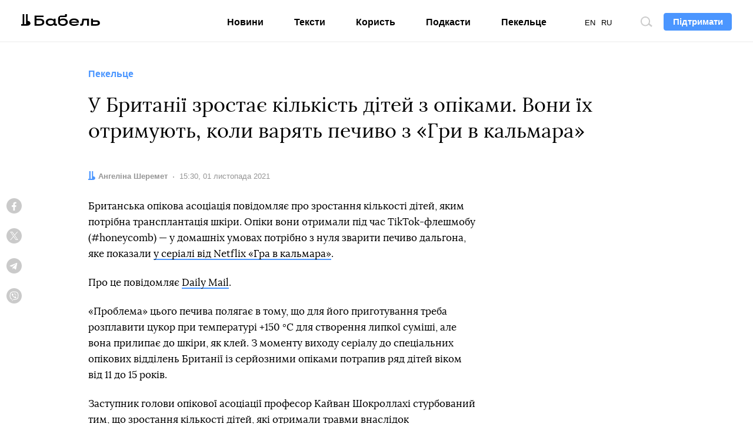

--- FILE ---
content_type: text/html; charset=utf-8
request_url: https://www.google.com/recaptcha/api2/aframe
body_size: 265
content:
<!DOCTYPE HTML><html><head><meta http-equiv="content-type" content="text/html; charset=UTF-8"></head><body><script nonce="ljoR1kdrRDCLDumvqrzRrw">/** Anti-fraud and anti-abuse applications only. See google.com/recaptcha */ try{var clients={'sodar':'https://pagead2.googlesyndication.com/pagead/sodar?'};window.addEventListener("message",function(a){try{if(a.source===window.parent){var b=JSON.parse(a.data);var c=clients[b['id']];if(c){var d=document.createElement('img');d.src=c+b['params']+'&rc='+(localStorage.getItem("rc::a")?sessionStorage.getItem("rc::b"):"");window.document.body.appendChild(d);sessionStorage.setItem("rc::e",parseInt(sessionStorage.getItem("rc::e")||0)+1);localStorage.setItem("rc::h",'1768861497497');}}}catch(b){}});window.parent.postMessage("_grecaptcha_ready", "*");}catch(b){}</script></body></html>